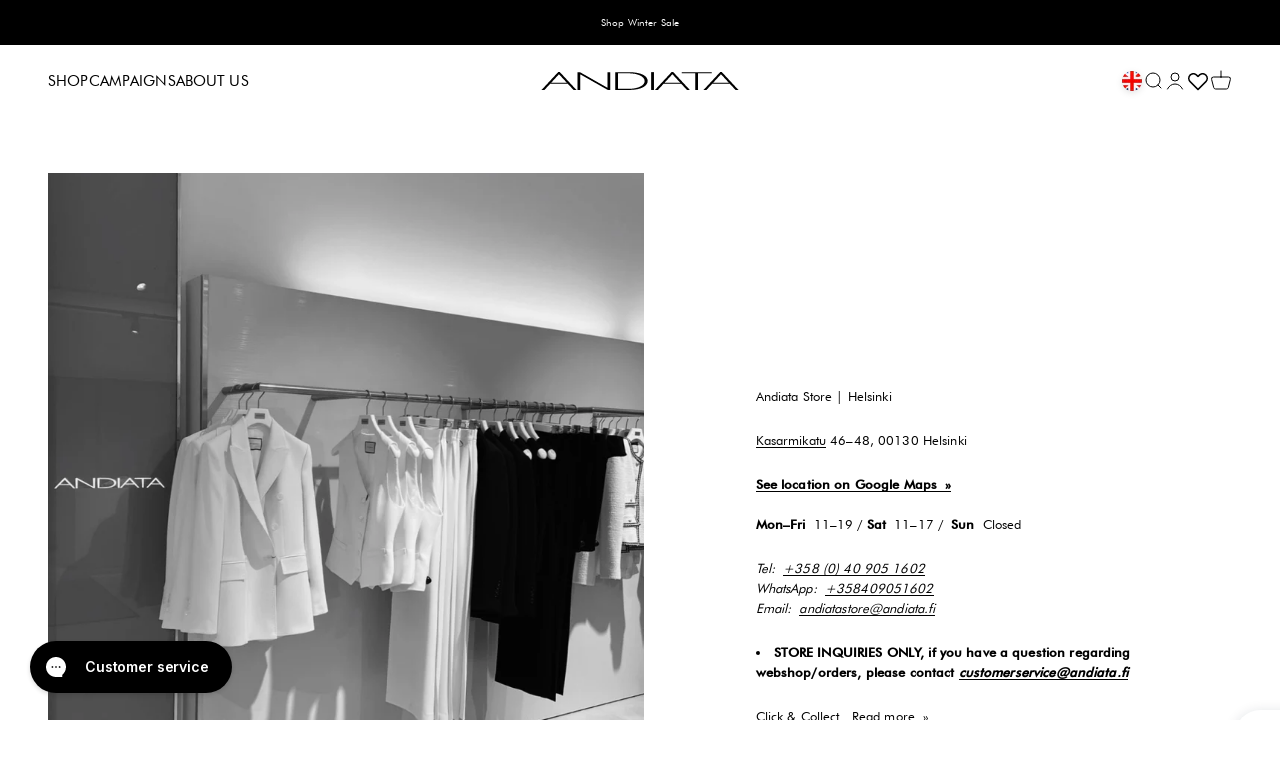

--- FILE ---
content_type: text/css
request_url: https://andiata.com/cdn/shop/t/17/assets/custom.css?v=17809780381792835201746954807
body_size: -263
content:
.card-quantities{display:flex;align-items:center;justify-content:flex-start;flex-wrap:wrap}.card-quantities span{opacity:.7;padding:3px var(--spacing-1);margin-right:5px}.card-quantities.lookbook span{margin:0;padding-left:0}.card-quantities span:nth-child(2){padding-left:0}.bulk-order-table{border:1px solid rgb(var(--text-color) / .2);margin-bottom:2em}.bulk-order-table td,.bulk-order-table th{vertical-align:middle;padding:var(--spacing-3)}.bulk-order-table>tbody>tr:nth-child(2n),.bulk-order-table>thead th{background-color:rgb(var(--text-color) / .05)}.bulk-order-tabletbody>tbody tr+tr>*,.bulk-order-table>thead+tbody tr>*,.bulk-order-table>thead th{border-width:0}#bulk-order-button:disabled{opacity:.5}.bulk-order-table .quantity-selector__button{padding-inline-start:var(--spacing-3);padding-inline-end:var(--spacing-3)}@media screen and (max-width: 699px){.bulk-order-table td,.bulk-order-table th{padding:var(--spacing-1-5)}.bulk-order-table .quantity-selector__button{padding-inline-start:var(--spacing-2);padding-inline-end:var(--spacing-2)}}
/*# sourceMappingURL=/cdn/shop/t/17/assets/custom.css.map?v=17809780381792835201746954807 */


--- FILE ---
content_type: image/svg+xml
request_url: https://andiata.com/cdn/shop/files/Andiata_Text_Logo_white2.svg?v=1681719898&width=200
body_size: -209
content:
<?xml version="1.0" encoding="UTF-8"?>
<svg id="Layer_1" data-name="Layer 1" xmlns="http://www.w3.org/2000/svg" viewBox="0 0 423.12 38.66">
  <defs>
    <style>
      .cls-1 {
        fill-rule: evenodd;
      }
    </style>
  </defs>
  <path class="cls-1" d="m39.25,0h-3.31L0,38.66h6.27l12.32-13.28h37.99l12.32,13.28h6.27L39.25,0m15.06,22.9H20.88L37.53,4.84l16.77,18.07Z"/>
  <polyline points="147.56 .28 141.51 .28 141.51 33.82 82.53 .28 77.39 .28 77.39 38.66 83.44 38.66 83.44 5.12 142.54 38.66 147.56 38.66 147.56 .28"/>
  <path class="cls-1" d="m158.33.28v38.38h28.29c30.8,0,41.41-10.3,41.41-19.19S218.68.28,185.6.28h-27.27m6.05,2.48h21.56c21.11,0,35.59,6.87,35.59,16.71,0,10.81-16.54,16.71-35.25,16.71h-21.9V2.76Z"/>
  <rect x="235.49" y=".28" width="6.05" height="38.35"/>
  <path class="cls-1" d="m282.83,0h-3.31l-35.94,38.66h6.27l12.32-13.28h37.99l12.32,13.28h6.27L282.83,0m15.06,22.9h-33.43l16.66-18.07,16.77,18.07Z"/>
  <polyline points="365.59 .28 301.13 .28 301.13 2.76 330.34 2.76 330.34 38.66 336.38 38.66 336.38 2.76 365.59 2.76 365.59 .28"/>
  <path class="cls-1" d="m387.19,0h-3.31l-35.94,38.66h6.27l12.32-13.28h37.99l12.32,13.28h6.27L387.19,0m15.06,22.9h-33.43l16.66-18.07,16.77,18.07Z"/>
</svg>

--- FILE ---
content_type: image/svg+xml
request_url: https://andiata.com/cdn/shop/files/Andiata_Text_Logo_white.svg?v=1681719815&width=200
body_size: -493
content:
<?xml version="1.0" encoding="UTF-8"?>
<svg id="Layer_1" data-name="Layer 1" xmlns="http://www.w3.org/2000/svg" viewBox="0 0 423.12 38.66">
  <defs>
    <style>
      .cls-1, .cls-2 {
        fill: #fff;
      }

      .cls-2 {
        fill-rule: evenodd;
      }
    </style>
  </defs>
  <path class="cls-2" d="m39.25,0h-3.31L0,38.66h6.27l12.32-13.28h37.99l12.32,13.28h6.27L39.25,0m15.06,22.9H20.88L37.53,4.84l16.77,18.07Z"/>
  <polyline class="cls-1" points="147.56 .28 141.51 .28 141.51 33.82 82.53 .28 77.39 .28 77.39 38.66 83.44 38.66 83.44 5.12 142.54 38.66 147.56 38.66 147.56 .28"/>
  <path class="cls-2" d="m158.33.28v38.38h28.29c30.8,0,41.41-10.3,41.41-19.19S218.68.28,185.6.28h-27.27m6.05,2.48h21.56c21.11,0,35.59,6.87,35.59,16.71,0,10.81-16.54,16.71-35.25,16.71h-21.9V2.76Z"/>
  <rect class="cls-1" x="235.49" y=".28" width="6.05" height="38.35"/>
  <path class="cls-2" d="m282.83,0h-3.31l-35.94,38.66h6.27l12.32-13.28h37.99l12.32,13.28h6.27L282.83,0m15.06,22.9h-33.43l16.66-18.07,16.77,18.07Z"/>
  <polyline class="cls-1" points="365.59 .28 301.13 .28 301.13 2.76 330.34 2.76 330.34 38.66 336.38 38.66 336.38 2.76 365.59 2.76 365.59 .28"/>
  <path class="cls-2" d="m387.19,0h-3.31l-35.94,38.66h6.27l12.32-13.28h37.99l12.32,13.28h6.27L387.19,0m15.06,22.9h-33.43l16.66-18.07,16.77,18.07Z"/>
</svg>

--- FILE ---
content_type: text/javascript
request_url: https://andiata.com/cdn/shop/t/17/assets/custom.js?v=184200803078046421051747732417
body_size: 507
content:
"use strict";var collectionTriggers=document.getElementsByClassName("extra_content_trigger");collectionTriggers.length>0&&[...collectionTriggers].forEach(trigger=>{trigger.addEventListener("click",function(){let targetId=this.id.replace("btn","content"),x=document.getElementById(targetId);const textContainer=x.parentElement.querySelector(".v-stack.gap-4.text-start");x.style.opacity==="0"?(textContainer.style.display="none",x.style.opacity="1",x.style.zIndex="2",x.style.display="block"):(textContainer.style.display="block",x.style.opacity="0",x.style.zIndex="-1",x.style.display="none")})}),document.addEventListener("DOMContentLoaded",()=>{const oosContainer=document.getElementById("oos-container"),preOrderLine=document.getElementById("preorder-line").getElementsByTagName("input")[0],atcBtn=document.getElementById("pdp-atc-btn");if(!atcBtn)return;const addToCartButtonText=atcBtn.getAttribute("is")==="custom-button"?atcBtn.firstElementChild:atcBtn;if(oosContainer!==null&&window.varBISWeek){const oosSize=document.getElementById("oos-text-size"),oosTime=document.getElementById("oos-text-time");document.addEventListener("variant:change",function(event){let variant=event.detail.variant;varBISWeek[variant.id]!="In stock"&&varInvQtys[variant.id]<=0?(addToCartButtonText.innerHTML=window.themeVariables.strings.preOrderButton,oosContainer.removeAttribute("hidden"),oosSize.innerHTML=variant.public_title,oosTime.innerHTML=varBISWeek[variant.id],preOrderLine.setAttribute("checked","checked"),console.log("SHOW")):(oosContainer.setAttribute("hidden","hidden"),preOrderLine.removeAttribute("checked"))})}});const bulkOrderButton=document.getElementById("bulk-order-button");if(bulkOrderButton){const inputs=document.querySelectorAll('#bulk-order-form input[is="quantity-input"]'),bulkOrderMsgNoItems=document.getElementById("bulk-order-message__no-items"),bulkOrderMsgError=document.getElementById("bulk-order-message__error"),getBulkOrderItems=()=>{const items=[];return inputs.forEach(input=>{const qty=parseInt(input.value,10);if(qty>0){const item={id:input.getAttribute("data-variant-id"),quantity:qty,properties:{}};input.getAttribute("data-delivery")==="pre-order"&&(item.properties["Pre-order"]="1"),Object.keys(item.properties).length===0&&delete item.properties,items.push(item)}}),items};bulkOrderButton.addEventListener("click",e=>{e.preventDefault();const items=getBulkOrderItems();if(items.length===0){bulkOrderMsgNoItems.classList.remove("hidden"),bulkOrderMsgError.classList.add("hidden");return}console.log("Posting to /cart/add.js:",JSON.stringify({items},null,2)),fetch("/cart/add.js",{method:"POST",headers:{"Content-Type":"application/json",Accept:"application/json"},body:JSON.stringify({items})}).then(response=>{if(!response.ok)throw new Error("Network response was not ok.");return response.json()}).then(data=>{document.dispatchEvent(new CustomEvent("cart:refresh")),document.querySelector("cart-drawer")?.show(),inputs.forEach(input=>input.value="0")}).catch(error=>{console.error("Error:",error),bulkOrderMsgError.classList.remove("hidden"),bulkOrderMsgNoItems.classList.add("hidden")})})}
//# sourceMappingURL=/cdn/shop/t/17/assets/custom.js.map?v=184200803078046421051747732417
